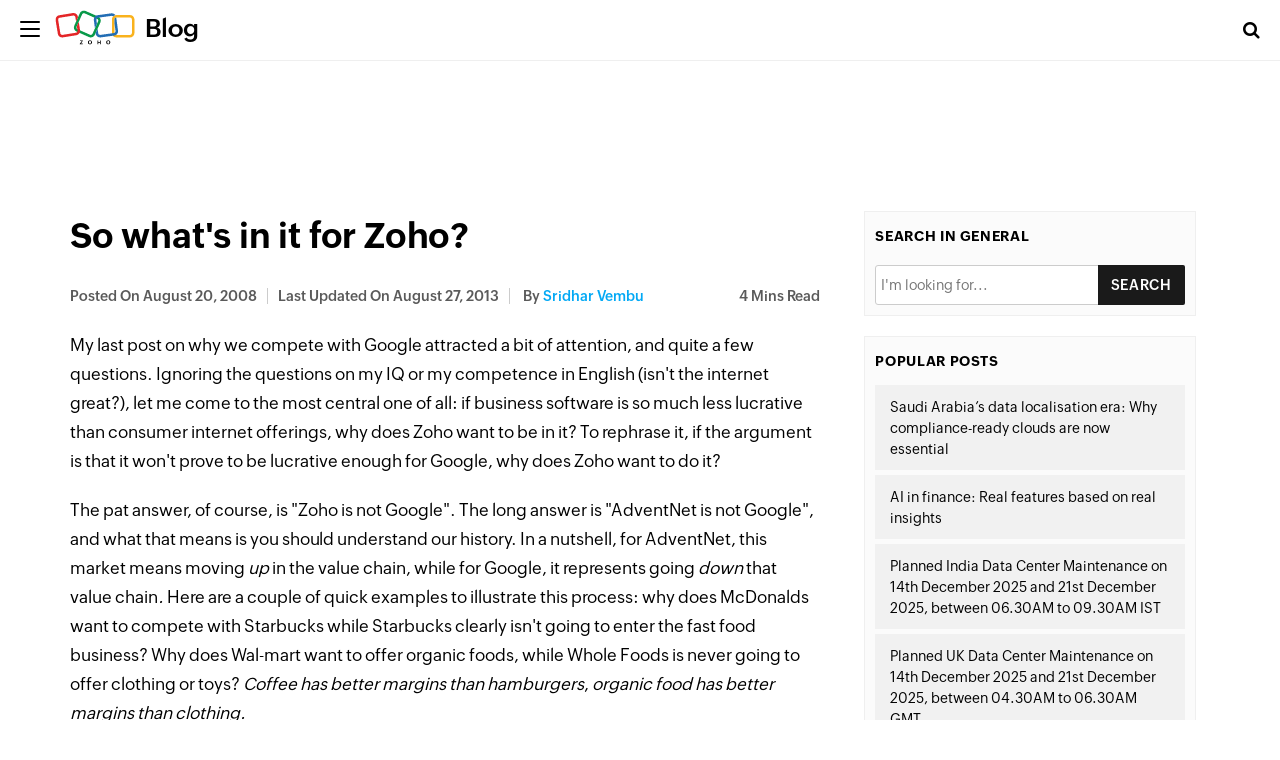

--- FILE ---
content_type: text/html; charset=UTF-8
request_url: https://www.zoho.com/blog/general/so-whats-in-it-for-zoho.html
body_size: 9013
content:
<!DOCTYPE html><html lang="en-US" dir="ltr" zohodblogs-lang="en"><head class="no-js"><meta charset="utf-8" /><meta name="description" content="So what&#039;s in it for Zoho? - Zoho Blog" /><link rel="canonical" href="https://www.zoho.com/blog/general/so-whats-in-it-for-zoho.html" /><meta name="robots" content="index, follow, max-image-preview:large" /><meta property="og:site_name" content="Zoho Blog" /><meta property="og:type" content="article" /><meta property="og:url" content="https://www.zoho.com/blog/general/so-whats-in-it-for-zoho.html" /><meta property="og:title" content="So what&#039;s in it for Zoho?" /><meta property="og:updated_time" content="2013-08-27T23:16:09+0530" /><meta property="og:locale" content="en_US" /><meta property="article:published_time" content="2008-08-20T15:29:08+0530" /><meta property="article:modified_time" content="2013-08-27T23:16:09+0530" /><meta property="profile:username" content="sridhar" /><meta name="twitter:card" content="summary_large_image" /><meta name="twitter:site" content="@zoho" /><meta name="twitter:title" content="So what&#039;s in it for Zoho?" /><meta name="twitter:creator" content="@zoho" /><meta name="viewport" content="width=device-width, initial-scale=1.0" /><script type="application/ld+json">{"@context":"https://schema.org","@graph":[{"@type":"ImageObject","description":"#primaryimage","url":"#primaryimage"},{"@type":"Person","name":"Sridhar Vembu","url":"https://www.zoho.com/blog/author/sridhar","image":{"@type":"ImageObject","url":"https://blog.zohowebstatic.com/sites/zblogs/images/author_profile/sridhar.png"}},{"@type":"WebPage","@id":"https://www.zoho.com/blog/general/so-whats-in-it-for-zoho.html#webpage","breadcrumb":{"@type":"BreadcrumbList","itemListElement":[{"@type":"ListItem","position":1,"name":"Home","item":"https://www.zoho.com/blog/"}]},"description":"My last post on why we compete with Google attracted a bit of attention, and quite a few questions....","hasPart":{"@type":"SiteNavigationElement","url":"https://www.zoho.com/blog/general/so-whats-in-it-for-zoho.html","datePublished":"2008-08-20T15:29:08+0530"},"inLanguage":"en"},{"@type":"WebSite","@id":"https://www.zoho.com/blog/#website","name":"So what's in it for Zoho?","url":"https://www.zoho.com/blog/","inLanguage":"en"}]}</script><meta property="og:description" content="So what&#039;s in it for Zoho? - Zoho Blog" /><meta name="twitter:description" content="So what&#039;s in it for Zoho? - Zoho Blog" /><meta zs_custom_field="page_type" zs_content="blogs" /><meta zs_custom_field="thumbnail" zs_content="" /><meta zs_custom_field="category" zs_content="General:https://www.zoho.com/blog/general/" /><meta zs_custom_field="published" zs_content="1219226348" /><meta zs_custom_field="updated" zs_content="1377625569" /><meta zs_custom_field="read_time" zs_content="4" /><meta zs_custom_field="author" zs_content="Sridhar Vembu:https://www.zoho.com/blog/author/sridhar" /><meta zs_custom_field="short_desc" zs_content="My last post on why we compete with Google attracted a bit of attention, and quite a few questions. Ignoring the questions on my IQ or my competence i" /><meta property="og:image" content="https://blog.zohowebstatic.com/sites/zblogs/images/product_logo/zoho-logo-blog.png" /><meta property="og:image:url" itemprop="image" content="https://blog.zohowebstatic.com/sites/zblogs/images/product_logo/zoho-logo-blog.png" /><meta property="og:image:secure_url" content="https://blog.zohowebstatic.com/sites/zblogs/images/product_logo/zoho-logo-blog.png" /><meta property="twitter:image" content="https://blog.zohowebstatic.com/sites/zblogs/images/product_logo/zoho-logo-blog.png" /><meta property="st:image" content="https://blog.zohowebstatic.com/sites/zblogs/images/product_logo/zoho-logo-blog.png" /><link rel="image_src" href="https://blog.zohowebstatic.com/sites/zblogs/images/product_logo/zoho-logo-blog.png" /><link rel="alternate" type="application/rss+xml" title="Zoho Blog &amp;raquo; Feed" href="https://www.zoho.com/blog/feed" /><link rel="alternate" type="application/rss+xml" title="Zoho Blog &amp;raquo; Comments Feed" href="https://www.zoho.com/blog/comments/feed" /><link rel="alternate" type="application/rss+xml" title="Zoho Blog &amp;raquo; So what&#039;s in it for Zoho? Feed" href="https://www.zoho.com/blog/general/so-whats-in-it-for-zoho.html/feed" /><link rel="shortcut icon" href="https://blog.zohowebstatic.com/sites/zblogs/images/product_logo/favicon.ico" type="image/vnd.microsoft.icon" /><link rel="preconnect" href="//webfonts.zohowebstatic.com"><link rel="dns-prefetch" href="//webfonts.zohowebstatic.com"><link rel="preconnect" href="//static.zohocdn.com"><link rel="dns-prefetch" href="//static.zohocdn.com"><link rel="preconnect" href="https://blog.zoho.com"><link rel="preconnect" href="https://www.zohowebstatic.com"><link rel="preconnect" href="https://www.zoho.com"><link rel="preconnect" href="https://accounts.zoho.com"><link rel="preconnect" href="https://accounts.zoho.jp"><link rel="preconnect" href="https://accounts.zoho.com.au"><link rel="preconnect" href="https://accounts.zoho.eu"><link rel="preconnect" href="https://accounts.zoho.in"><link rel="preconnect" href="https://www.youtube.com/"><link rel="preconnect" href="https://player.vimeo.com"><link rel="preconnect" href="https://zohotagmanager.cdn.pagesense.io"><link rel="preconnect" href="https://crm.zoho.com"><link rel="preconnect" href="https://blog.zohowebstatic.com"><link rel="preload" href="https://webfonts.zohowebstatic.com/montserratregular/font.woff2" as="font" type="font/woff2" crossorigin><link rel="preload" href="https://webfonts.zohowebstatic.com/montserratbold/font.woff2" as="font" type="font/woff2" crossorigin><link rel="preload" href="https://static.zohocdn.com/zohofonts/zohopuvi/4.0/Zoho_Puvi_Regular.woff2" as="font" type="font/woff2" crossorigin><link rel="preload" href="https://static.zohocdn.com/zohofonts/zohopuvi/4.0/Zoho_Puvi_Semibold.woff2" as="font" type="font/woff2" crossorigin><link rel="preload" href="https://blog.zohowebstatic.com/sites/zblogs/common/css/zoho-blog-global.css" as="style"><link rel="preload" href="https://blog.zohowebstatic.com/sites/zblogs/theme/css/zoho-blogs-wp-theme.css" as="style"><link rel="preload" href="https://blog.zohowebstatic.com/sites/zblogs/common/js/zoho-blog-zcms.js" as="script"><link rel="preload" href="https://blog.zohowebstatic.com/sites/zblogs/common/js/zoho-blog-custom.js" as="script"><script src="https://blog.zohowebstatic.com/sites/zblogs/common/js/zoho-blog-var-init.js"></script><link type="text/css" rel="stylesheet" href="https://blog.zohowebstatic.com/sites/zblogs/common/css/zoho-blog-global.css"><title>So what&#039;s in it for Zoho? - Zoho Blog</title><link rel="stylesheet" media="all" href="https://blog.zoho.com/sites/zblogs/theme/css/zoho-blogs-wp-theme.css" /><link rel="stylesheet" media="all" href="https://blog.zoho.com/sites/zblogs/common/css/zohodblogs.css" /><script src="https://www.zohowebstatic.com/sites/zweb/js/ztm/zoho.js"></script></head><body site="zohodblogs" data-prdname="general" data-prdname-display="General" class="post-template-default single single-post postid-722 single-format-standard i18n-en category-general path-node page-node-type-article-content"><div id="page" class="site"><div class="site-inner"><header id="masthead" class="site-header" role="banner"><div class="header-nav"><div class="brand-logo"><div class="hamburger-btn"><div class="hamburger-bar"></div></div><a href="/blog/" rel="home">Blog</a></div><div class="header-right-bar"><div class="header-search"><span class="btn-search fa fa-search icon-button-search"></span><form action="/blog/" method="get" role="search" id="searchform_topbar" class="search-top-bar-popup search-form"><label><span class="screen-reader-text">Search for:</span><input type="search" class="search-field-top-bar" id="search-field-top-bar" placeholder="Search&hellip;" value="" name="s" /></label><button type="submit" class="search-submit search-top-bar-submit" id="search-top-bar-submit"><span class="fa fa-search header-search-icon"></span><span class="screen-reader-text">Search</span></button></form></div><div class="language-selector header-lan-picker disabled"><span class="select-language"></span></div></div></div></header><div class="header-product-link"></div><div id="content" class="site-content container"><div id="primary" class="content-area row"><main id="main" class="site-main col-md-8 col-sm-12 col-xs-12" role="main"><article id="post-722" class="post-722 post type-post status-publish format-standard has-post-thumbnail hentry category-general"><header class="entry-header"><h1 class="entry-title">So what&#039;s in it for Zoho?</h1><div class="entry-info"><div class="posted-info"><span class="posted-on">Posted on <time class="entry-date published" datetime="08-08-20IST15:29:08+00:00">August 20, 2008</time></span><span class="posted-on updated-on">Last Updated On <time class="entry-date published updated" datetime="13-08-27IST23:16:09+00:00">August 27, 2013</time></span><span class="author-info"> by <a href="/blog/author/sridhar">Sridhar Vembu</a></span></div><span class="read-info"><span class="read-time">4</span> Mins Read</span></div></header><div class="entry-content"><p><div><p>My last post on why we compete with Google attracted a bit of attention, and quite a few questions. Ignoring the questions on my IQ or my competence in English (isn't the internet great?), let me come to the most central one of all: if business software is so much less lucrative than consumer internet offerings, why does Zoho want to be in it? To rephrase it, if the argument is that it won't prove to be lucrative enough for Google, why does Zoho want to do it?</p></p><p><p>The pat answer, of course, is "Zoho is not Google". The long answer is "AdventNet is not Google", and what that means is you should understand our history. In a nutshell, for AdventNet, this market means moving <em>up </em>in the value chain, while for Google, it represents going <em>down </em>that value chain<em>. </em>Here are a couple of quick examples to illustrate this process: why does McDonalds want to compete with Starbucks while Starbucks clearly isn't going to enter the fast food business? Why does Wal-mart want to offer organic foods, while Whole Foods is never going to offer clothing or toys? <em> Coffee has better margins than hamburgers</em>, <em>organic food has better margins than clothing.</em></p></p><p><p>AdventNet, the parent of Zoho, is an unusual company: we have never ever raised any outside investment in our 12+ years in business, and we still remain private. We are over 850 employees now, and the company has multiple divisions, Zoho being the most recent and the most glamorous. But we haven't forgotten our roots. We are still the leaders in the market we started to serve 12 years ago. That is the business of selling software to network equipment vendors (the so-called OEMs). It has been a good business for us, but it is also a famously low margin business. We cut our teeth in that tough business.</p></p><p><p>So why would we enter a low margin business? Leaving aside the IQ question of the CEO, a low margin business let us get a toehold with relatively little marketing/sales/branding investment, relying purely on our engineering skills.</p></p><p><p>By 2004, we had gained sufficient scale to enter the next higher level in the food chain, with our <a href="https://www.manageengine.com/">ManageEngine </a>suite of products, sold directly to business customers. It offered us the opportunity add more value than we could in the OEM business, but it also required higher investment in marketing and branding. We have been quite successful in that business.</p></p><p><p>In 2005/2006, we took the next step, with Zoho. Clearly, Zoho addresses a far bigger market than what our OEM or ManageEngine product lines address. To address that larger market, much larger investment in infrastructure, marketing and branding would be required. Fortunately, AdventNet is at a size now to be able to afford that investment. Of course, Zoho also offers us more opportunity to differentiate our offerings, which is the key to creating higher value.</p></p><p><p>None of this is particularly original. Most bootstrapped companies go through these phases. Microsoft started as an OEM software company. Oracle was originally a consulting company. 37Signals started out as a design consulting company, before evolving to be a strong player in software-as-a-service. Atlassian started out offering issue tracking software, before branching out into Wikis and enterprise collaboration, which is a much higher margin product. Let's not forget that Google got its start OEMing its search engine to AOL and Yahoo - a much lower margin business than the one it is currently in.</p></p><p><p>The reason this model looks odd to most people is the relative rarity of bootstrapped companies in recent times. The venture capital model enables companies to leapfrog these evolutionary stages, directly going higher in the food chain, in their quest for rapid value creation. That comes at a price, which we have not been willing to pay at AdventNet - more on that topic later.</p></p><p><p>So to answer the question on Google vs Zoho: the business software market makes perfect sense for us, as a move up the value chain. I am not sure it makes all that much sense for Google.</p></p><p></div></p></div><footer class="entry-footer clearfix"><span class="cat-tags-links"><span class="cat-links"><span class="cat-icon"><i class="fa fa-folder-open"></i></span><span class="screen-reader-text">Categories</span><a href="/blog/general" rel="category tag">General</a></span></span></footer><div class="entry-author-info clearfix"><div class="author-avatar"><img width="72" height="72" src="https://blog.zohowebstatic.com/sites/zblogs/images/author_profile/sridhar.png" class="avatar avatar-72 photo" alt="" loading="lazy" sizes="(max-width: 72px) 100vw, 72px" /></div><div class="author-description"><p class="author-title"><a href="/blog/author/sridhar" title="Posts by Sridhar Vembu" rel="author">Sridhar Vembu</a></p><p class="author-bio">CEO, Zoho Corp.</p></div></div><div class="section-container contact-sales-form-wrap blog-form-container"><div class="freeze_layer" style="display: block;"></div><div class="formSec " style="transition: all 0.75s ease 0s;"><div class="formInner"><span class="form-close"></span></div></div></div></article><div id="block-zoho-comments" class="block block-ctools-block block-entity-fieldnodefield-comments"><h2>Comments</h2><div id="comments" class="comments-area"><h3 class="comments-title">18 Replies to So what's in it for Zoho?</h3><ol class="comment-list"><li id="comment-1066" class="comment odd alt thread-even depth-1"><article id="div-comment-1066" class="comment-body"><footer class="comment-meta"><div class="comment-author vcard"><img title="" alt="" src="https://blog.zohowebstatic.com/sites/zblogs/images/author_profile/avatar.png" class="avatar avatar-60 photo" height="60" width="60"><b class="fn">Wayne</b><span class="says">says:</span></div><div class="comment-metadata"><a href="#comment-1066"><time datetime="08-09-29T12:14:32+00:00"> September 29, 2008 at 12:14 PM </time></a></div></footer><div class="comment-content"><p> I am reasonably new to Zoho but want to see it get better. A couple of comments:1. Don't go public.<br>2. Continue to value your customers.<br>3. Make Zoho products load equally as good on FireFox, Safari, IE.<br>4. I like to see Zoho intergrate with Linux. Zimbra is offering theirs for intergration with Ubuntu Linux.Keep up the good work and keep improving.</p></div><div class="reply"><a rel="nofollow" class="comment-reply-link" href="#comment-1066" data-commentid="1066" data-postid="722" data-belowelement="div-comment-1066" data-respondelement="respond" aria-label="Reply to Wayne">Reply</a></div></article></li><li id="comment-1065" class="comment even thread-odd thread-alt depth-1"><article id="div-comment-1065" class="comment-body"><footer class="comment-meta"><div class="comment-author vcard"><img title="" alt="" src="https://blog.zohowebstatic.com/sites/zblogs/images/author_profile/avatar.png" class="avatar avatar-60 photo" height="60" width="60"><b class="fn">Wayne</b><span class="says">says:</span></div><div class="comment-metadata"><a href="#comment-1065"><time datetime="08-09-29T12:14:32+00:00"> September 29, 2008 at 12:14 PM </time></a></div></footer><div class="comment-content"><p> I am reasonably new to Zoho but want to see it get better. A couple of comments:1. Don't go public.<br>2. Continue to value your customers.<br>3. Make Zoho products load equally as good on FireFox, Safari, IE.<br>4. I like to see Zoho intergrate with Linux. Zimbra is offering theirs for intergration with Ubuntu Linux.Keep up the good work and keep improving.</p></div><div class="reply"><a rel="nofollow" class="comment-reply-link" href="#comment-1065" data-commentid="1065" data-postid="722" data-belowelement="div-comment-1065" data-respondelement="respond" aria-label="Reply to Wayne">Reply</a></div></article></li><li id="comment-1064" class="comment odd alt thread-even depth-1"><article id="div-comment-1064" class="comment-body"><footer class="comment-meta"><div class="comment-author vcard"><img title="" alt="" src="https://blog.zohowebstatic.com/sites/zblogs/images/author_profile/avatar.png" class="avatar avatar-60 photo" height="60" width="60"><b class="fn">The CIO Weblog</b><span class="says">says:</span></div><div class="comment-metadata"><a href="#comment-1064"><time datetime="08-09-08T05:31:00+00:00"> September 8, 2008 at 5:31 PM </time></a></div></footer><div class="comment-content"><p> What's in it for Zoho?... Last month I put up a post regarding the economics of the B2B SaaS market, responding primarily to an interesting post on Zoho&amp;#39s blog regarding the matter. I have been entirely remiss in posting a link to CEO Sridhar......</p></div><div class="reply"><a rel="nofollow" class="comment-reply-link" href="#comment-1064" data-commentid="1064" data-postid="722" data-belowelement="div-comment-1064" data-respondelement="respond" aria-label="Reply to The CIO Weblog">Reply</a></div></article></li><li id="comment-1063" class="comment even thread-odd thread-alt depth-1"><article id="div-comment-1063" class="comment-body"><footer class="comment-meta"><div class="comment-author vcard"><img title="" alt="" src="https://blog.zohowebstatic.com/sites/zblogs/images/author_profile/avatar.png" class="avatar avatar-60 photo" height="60" width="60"><b class="fn">The CIO Weblog</b><span class="says">says:</span></div><div class="comment-metadata"><a href="#comment-1063"><time datetime="08-09-08T05:31:00+00:00"> September 8, 2008 at 5:31 PM </time></a></div></footer><div class="comment-content"><p> What's in it for Zoho?... Last month I put up a post regarding the economics of the B2B SaaS market, responding primarily to an interesting post on Zoho&amp;#39s blog regarding the matter. I have been entirely remiss in posting a link to CEO Sridhar......</p></div><div class="reply"><a rel="nofollow" class="comment-reply-link" href="#comment-1063" data-commentid="1063" data-postid="722" data-belowelement="div-comment-1063" data-respondelement="respond" aria-label="Reply to The CIO Weblog">Reply</a></div></article></li><li id="comment-1062" class="comment odd alt thread-even depth-1"><article id="div-comment-1062" class="comment-body"><footer class="comment-meta"><div class="comment-author vcard"><img title="" alt="" src="https://blog.zohowebstatic.com/sites/zblogs/images/author_profile/avatar.png" class="avatar avatar-60 photo" height="60" width="60"><b class="fn">Jeevan</b><span class="says">says:</span></div><div class="comment-metadata"><a href="#comment-1062"><time datetime="08-08-24T11:38:12+00:00"> August 24, 2008 at 11:38 PM </time></a></div></footer><div class="comment-content"><p> Quote:"That (VC funded companies) comes at a price, which we have not been willing to pay at AdventNet - more on that topic later."Will look forward to your post on it.Regards,<br>Jeevan</p></div><div class="reply"><a rel="nofollow" class="comment-reply-link" href="#comment-1062" data-commentid="1062" data-postid="722" data-belowelement="div-comment-1062" data-respondelement="respond" aria-label="Reply to Jeevan">Reply</a></div></article></li><li id="comment-1061" class="comment even thread-odd thread-alt depth-1"><article id="div-comment-1061" class="comment-body"><footer class="comment-meta"><div class="comment-author vcard"><img title="" alt="" src="https://blog.zohowebstatic.com/sites/zblogs/images/author_profile/avatar.png" class="avatar avatar-60 photo" height="60" width="60"><b class="fn">Jeevan</b><span class="says">says:</span></div><div class="comment-metadata"><a href="#comment-1061"><time datetime="08-08-24T11:38:12+00:00"> August 24, 2008 at 11:38 PM </time></a></div></footer><div class="comment-content"><p> Quote:"That (VC funded companies) comes at a price, which we have not been willing to pay at AdventNet - more on that topic later."Will look forward to your post on it.Regards,<br>Jeevan</p></div><div class="reply"><a rel="nofollow" class="comment-reply-link" href="#comment-1061" data-commentid="1061" data-postid="722" data-belowelement="div-comment-1061" data-respondelement="respond" aria-label="Reply to Jeevan">Reply</a></div></article></li><li id="comment-1060" class="comment odd alt thread-even depth-1"><article id="div-comment-1060" class="comment-body"><footer class="comment-meta"><div class="comment-author vcard"><img title="" alt="" src="https://blog.zohowebstatic.com/sites/zblogs/images/author_profile/avatar.png" class="avatar avatar-60 photo" height="60" width="60"><b class="fn">Benchmarking the Benchmarkers|</b><span class="says">says:</span></div><div class="comment-metadata"><a href="#comment-1060"><time datetime="08-08-23T09:24:34+00:00"> August 23, 2008 at 9:24 AM </time></a></div></footer><div class="comment-content"><p> [...] space, Google has little incentive to move into this space forcefully. (He then followed up with a What&amp;#8217s in it for Zoho? [...]</p></div><div class="reply"><a rel="nofollow" class="comment-reply-link" href="#comment-1060" data-commentid="1060" data-postid="722" data-belowelement="div-comment-1060" data-respondelement="respond" aria-label="Reply to Benchmarking the Benchmarkers|">Reply</a></div></article></li><li id="comment-1059" class="comment even thread-odd thread-alt depth-1"><article id="div-comment-1059" class="comment-body"><footer class="comment-meta"><div class="comment-author vcard"><img title="" alt="" src="https://blog.zohowebstatic.com/sites/zblogs/images/author_profile/avatar.png" class="avatar avatar-60 photo" height="60" width="60"><b class="fn">Benchmarking the Benchmarkers|</b><span class="says">says:</span></div><div class="comment-metadata"><a href="#comment-1059"><time datetime="08-08-23T09:24:34+00:00"> August 23, 2008 at 9:24 AM </time></a></div></footer><div class="comment-content"><p> [...] space, Google has little incentive to move into this space forcefully. (He then followed up with a What&amp;#8217s in it for Zoho? [...]</p></div><div class="reply"><a rel="nofollow" class="comment-reply-link" href="#comment-1059" data-commentid="1059" data-postid="722" data-belowelement="div-comment-1059" data-respondelement="respond" aria-label="Reply to Benchmarking the Benchmarkers|">Reply</a></div></article></li><li id="comment-1058" class="comment odd alt thread-even depth-1"><article id="div-comment-1058" class="comment-body"><footer class="comment-meta"><div class="comment-author vcard"><img title="" alt="" src="https://blog.zohowebstatic.com/sites/zblogs/images/author_profile/avatar.png" class="avatar avatar-60 photo" height="60" width="60"><b class="fn">Dan Itkis</b><span class="says">says:</span></div><div class="comment-metadata"><a href="#comment-1058"><time datetime="08-08-22T10:36:06+00:00"> August 22, 2008 at 10:36 AM </time></a></div></footer><div class="comment-content"><p> Well said, not much more to add other than where is Zoho going from here? I'd say the position for the #1 SaaS spot is still open even though Salesforce is staking their claim for it. But this will probably mean an IPO, in which case don't forget us loyal fans with some friends and family stock. :p) Seriously though, I think you guys have chosen the perfect trajectory and have all the right ingredients in technology, people, products and maturity (much better than Microsoft did at the time they went public) - time to go for the kill!</p></div><div class="reply"><a rel="nofollow" class="comment-reply-link" href="#comment-1058" data-commentid="1058" data-postid="722" data-belowelement="div-comment-1058" data-respondelement="respond" aria-label="Reply to Dan Itkis">Reply</a></div></article></li><li id="comment-1057" class="comment even thread-odd thread-alt depth-1"><article id="div-comment-1057" class="comment-body"><footer class="comment-meta"><div class="comment-author vcard"><img title="" alt="" src="https://blog.zohowebstatic.com/sites/zblogs/images/author_profile/avatar.png" class="avatar avatar-60 photo" height="60" width="60"><b class="fn">Dan Itkis</b><span class="says">says:</span></div><div class="comment-metadata"><a href="#comment-1057"><time datetime="08-08-22T10:36:06+00:00"> August 22, 2008 at 10:36 AM </time></a></div></footer><div class="comment-content"><p> Well said, not much more to add other than where is Zoho going from here? I'd say the position for the #1 SaaS spot is still open even though Salesforce is staking their claim for it. But this will probably mean an IPO, in which case don't forget us loyal fans with some friends and family stock. :p) Seriously though, I think you guys have chosen the perfect trajectory and have all the right ingredients in technology, people, products and maturity (much better than Microsoft did at the time they went public) - time to go for the kill!</p></div><div class="reply"><a rel="nofollow" class="comment-reply-link" href="#comment-1057" data-commentid="1057" data-postid="722" data-belowelement="div-comment-1057" data-respondelement="respond" aria-label="Reply to Dan Itkis">Reply</a></div></article></li><li id="comment-1056" class="comment odd alt thread-even depth-1"><article id="div-comment-1056" class="comment-body"><footer class="comment-meta"><div class="comment-author vcard"><img title="" alt="" src="https://blog.zohowebstatic.com/sites/zblogs/images/author_profile/avatar.png" class="avatar avatar-60 photo" height="60" width="60"><b class="fn">Sridhar</b><span class="says">says:</span></div><div class="comment-metadata"><a href="#comment-1056"><time datetime="08-08-22T03:53:49+00:00"> August 22, 2008 at 3:53 AM </time></a></div></footer><div class="comment-content"><p> Adam, thanks for your take. We have to start a bootstrappers club :)</p></div><div class="reply"><a rel="nofollow" class="comment-reply-link" href="#comment-1056" data-commentid="1056" data-postid="722" data-belowelement="div-comment-1056" data-respondelement="respond" aria-label="Reply to Sridhar">Reply</a></div></article></li><li id="comment-1055" class="comment even thread-odd thread-alt depth-1"><article id="div-comment-1055" class="comment-body"><footer class="comment-meta"><div class="comment-author vcard"><img title="" alt="" src="https://blog.zohowebstatic.com/sites/zblogs/images/author_profile/avatar.png" class="avatar avatar-60 photo" height="60" width="60"><b class="fn">Sridhar</b><span class="says">says:</span></div><div class="comment-metadata"><a href="#comment-1055"><time datetime="08-08-22T03:53:49+00:00"> August 22, 2008 at 3:53 AM </time></a></div></footer><div class="comment-content"><p> Adam, thanks for your take. We have to start a bootstrappers club :)</p></div><div class="reply"><a rel="nofollow" class="comment-reply-link" href="#comment-1055" data-commentid="1055" data-postid="722" data-belowelement="div-comment-1055" data-respondelement="respond" aria-label="Reply to Sridhar">Reply</a></div></article></li><li id="comment-1054" class="comment odd alt thread-even depth-1"><article id="div-comment-1054" class="comment-body"><footer class="comment-meta"><div class="comment-author vcard"><img title="" alt="" src="https://blog.zohowebstatic.com/sites/zblogs/images/author_profile/avatar.png" class="avatar avatar-60 photo" height="60" width="60"><b class="fn">Adam</b><span class="says">says:</span></div><div class="comment-metadata"><a href="#comment-1054"><time datetime="08-08-21T09:55:44+00:00"> August 21, 2008 at 9:55 PM </time></a></div></footer><div class="comment-content"><p> Great post, it really underscores the difference between VC funded companies and bootstrap companies like AdventNet (and my company D-Tools I might add). With VC funding the mantra is get big quick and then get liquid in one way or another. This usually meas burning through massive amounts of cash and partnering for any perceived gaps in the product line and a mad dash to the finish to pay back the investors.I am not qualified to argue all of the pro's and con's of this approach but sometimes this is not the best deal for the customer. Look at <a href="http://Salesforce.com" rel="nofollow">Salesforce.com</a>. They relied so heavily on partnering in the start that now they can not make a move in any direction without stepping on a partners toes. The same could be said about Microsoft.From a customer standpoint this means that I now need to deal with multiple vendors with various levels of software development and QA skills to get a workable solution and different UI's to learn. All because they had to get to market first. I am sure Salesforce makes a strong chain but some of the partners could be considered weak links. Insert metaphor here.However the AdventNet way seems to be get big slow, build products people want and need on top of a solid, scalable platform, sell for a reasonable price and add functionality over time. AdventNet is like the Ikea of cloud computing. With this approach the customer gets the technology they need from a single vendor on a consistent platform that evolves over time.It works for me.</p></div><div class="reply"><a rel="nofollow" class="comment-reply-link" href="#comment-1054" data-commentid="1054" data-postid="722" data-belowelement="div-comment-1054" data-respondelement="respond" aria-label="Reply to Adam">Reply</a></div></article></li><li id="comment-1053" class="comment even thread-odd thread-alt depth-1"><article id="div-comment-1053" class="comment-body"><footer class="comment-meta"><div class="comment-author vcard"><img title="" alt="" src="https://blog.zohowebstatic.com/sites/zblogs/images/author_profile/avatar.png" class="avatar avatar-60 photo" height="60" width="60"><b class="fn">Adam</b><span class="says">says:</span></div><div class="comment-metadata"><a href="#comment-1053"><time datetime="08-08-21T09:55:44+00:00"> August 21, 2008 at 9:55 PM </time></a></div></footer><div class="comment-content"><p> Great post, it really underscores the difference between VC funded companies and bootstrap companies like AdventNet (and my company D-Tools I might add). With VC funding the mantra is get big quick and then get liquid in one way or another. This usually meas burning through massive amounts of cash and partnering for any perceived gaps in the product line and a mad dash to the finish to pay back the investors.I am not qualified to argue all of the pro's and con's of this approach but sometimes this is not the best deal for the customer. Look at <a href="http://Salesforce.com" rel="nofollow">Salesforce.com</a>. They relied so heavily on partnering in the start that now they can not make a move in any direction without stepping on a partners toes. The same could be said about Microsoft.From a customer standpoint this means that I now need to deal with multiple vendors with various levels of software development and QA skills to get a workable solution and different UI's to learn. All because they had to get to market first. I am sure Salesforce makes a strong chain but some of the partners could be considered weak links. Insert metaphor here.However the AdventNet way seems to be get big slow, build products people want and need on top of a solid, scalable platform, sell for a reasonable price and add functionality over time. AdventNet is like the Ikea of cloud computing. With this approach the customer gets the technology they need from a single vendor on a consistent platform that evolves over time.It works for me.</p></div><div class="reply"><a rel="nofollow" class="comment-reply-link" href="#comment-1053" data-commentid="1053" data-postid="722" data-belowelement="div-comment-1053" data-respondelement="respond" aria-label="Reply to Adam">Reply</a></div></article></li><li id="comment-1052" class="comment odd alt thread-even depth-1"><article id="div-comment-1052" class="comment-body"><footer class="comment-meta"><div class="comment-author vcard"><img title="" alt="" src="https://blog.zohowebstatic.com/sites/zblogs/images/author_profile/avatar.png" class="avatar avatar-60 photo" height="60" width="60"><b class="fn">zato</b><span class="says">says:</span></div><div class="comment-metadata"><a href="#comment-1052"><time datetime="08-08-21T04:19:12+00:00"> August 21, 2008 at 4:19 AM </time></a></div></footer><div class="comment-content"><p> I recently tried ZOHO and like it very much. I think ZOHO will do very well.</p></div><div class="reply"><a rel="nofollow" class="comment-reply-link" href="#comment-1052" data-commentid="1052" data-postid="722" data-belowelement="div-comment-1052" data-respondelement="respond" aria-label="Reply to zato">Reply</a></div></article></li><li id="comment-1051" class="comment even thread-odd thread-alt depth-1"><article id="div-comment-1051" class="comment-body"><footer class="comment-meta"><div class="comment-author vcard"><img title="" alt="" src="https://blog.zohowebstatic.com/sites/zblogs/images/author_profile/avatar.png" class="avatar avatar-60 photo" height="60" width="60"><b class="fn">zato</b><span class="says">says:</span></div><div class="comment-metadata"><a href="#comment-1051"><time datetime="08-08-21T04:19:12+00:00"> August 21, 2008 at 4:19 AM </time></a></div></footer><div class="comment-content"><p> I recently tried ZOHO and like it very much. I think ZOHO will do very well.</p></div><div class="reply"><a rel="nofollow" class="comment-reply-link" href="#comment-1051" data-commentid="1051" data-postid="722" data-belowelement="div-comment-1051" data-respondelement="respond" aria-label="Reply to zato">Reply</a></div></article></li><li id="comment-1050" class="comment odd alt thread-even depth-1"><article id="div-comment-1050" class="comment-body"><footer class="comment-meta"><div class="comment-author vcard"><img title="" alt="" src="https://blog.zohowebstatic.com/sites/zblogs/images/author_profile/avatar.png" class="avatar avatar-60 photo" height="60" width="60"><b class="fn">Ben Kepes</b><span class="says">says:</span></div><div class="comment-metadata"><a href="#comment-1050"><time datetime="08-08-21T03:19:54+00:00"> August 21, 2008 at 3:19 AM </time></a></div></footer><div class="comment-content"><p> Hi SridharThanks for this excellent post - you raise some points that many of us have probably not considered before (and you do so with impeccable nglis :-) )</p></div><div class="reply"><a rel="nofollow" class="comment-reply-link" href="#comment-1050" data-commentid="1050" data-postid="722" data-belowelement="div-comment-1050" data-respondelement="respond" aria-label="Reply to Ben Kepes">Reply</a></div></article></li><li id="comment-1049" class="comment even thread-odd thread-alt depth-1"><article id="div-comment-1049" class="comment-body"><footer class="comment-meta"><div class="comment-author vcard"><img title="" alt="" src="https://blog.zohowebstatic.com/sites/zblogs/images/author_profile/avatar.png" class="avatar avatar-60 photo" height="60" width="60"><b class="fn">Ben Kepes</b><span class="says">says:</span></div><div class="comment-metadata"><a href="#comment-1049"><time datetime="08-08-21T03:19:54+00:00"> August 21, 2008 at 3:19 AM </time></a></div></footer><div class="comment-content"><p> Hi SridharThanks for this excellent post - you raise some points that many of us have probably not considered before (and you do so with impeccable nglis :-) )</p></div><div class="reply"><a rel="nofollow" class="comment-reply-link" href="#comment-1049" data-commentid="1049" data-postid="722" data-belowelement="div-comment-1049" data-respondelement="respond" aria-label="Reply to Ben Kepes">Reply</a></div></article></li></ol><div id="respond" class="comment-respond"><h3 id="reply-title" class="comment-reply-title"> Leave a Reply <small><a rel="nofollow" id="cancel-comment-reply-link" href="/blog/general/so-whats-in-it-for-zoho.html#respond" style="display:none;">Cancel reply</a></small></h3><p class="comment-notes"><span id="email-notes">Your email address will not be published.</span><span class="required-field-message" aria-hidden="true">Required fields are marked<span class="required" aria-hidden="true">*</span></span></p><form class="comment-comment-form comment-form" data-drupal-selector="comment-form" action="https://blog.zoho.com/comment/reply/node/722/field_comments" method="post" id="comment-form" accept-charset="UTF-8"><div class="js-form-item form-item js-form-type-textfield form-type--textfield js-form-item-name form-item--name"> <label for="edit-name" class="form-item__label">Your name</label> <input data-drupal-default-value="Anonymous" data-drupal-selector="edit-name" type="text" id="edit-name" name="name" value="" size="30" maxlength="60" class="form-text form-element form-element--type-text form-element--api-textfield"/></div><input data-drupal-selector="form-dwlwuesohjy5hmu7kjaxynijhkuohqym0czyhrpedyk" type="hidden" name="form_build_id" value="form-dwLwUeSohJy5hmu7kJAxYNiJHkuOhQYm0CZyhRpedyk"/><input data-drupal-selector="edit-comment-comment-form" type="hidden" name="form_id" value="comment_comment_form"/><input data-drupal-selector="edit-honeypot-time" type="hidden" name="honeypot_time" value="W6lOmZ0qR9p4CNaauDFGzuCXMa50N6adqIJCwnAJSns"/><div class="field--type-language field--name-langcode field--widget-language-select js-form-wrapper form-wrapper" data-drupal-selector="edit-langcode-wrapper" id="edit-langcode-wrapper"><div class="js-form-item form-item js-form-type-language-select form-type--language-select js-form-item-langcode-0-value form-item--langcode-0-value form-item--disabled"> <label class="is-disabled form-item__label" for="edit-langcode-0-value">Language</label> <select data-drupal-selector="edit-langcode-0-value" aria-describedby="edit-langcode-0-value--description" disabled="disabled" id="edit-langcode-0-value" name="langcode[0][value]" class="form-select form-element form-element--type-select"><option value="en" selected="selected">English</option><option value="es-xl">Spanish, Latam</option><option value="pt-br">Portuguese, Brazil</option><option value="ar">Arabic</option><option value="id">Indonesian</option><option value="th">Thai</option><option value="fr">French</option><option value="de">German</option><option value="vi">Vietnamese</option><option value="nl">Dutch</option><option value="en-apac">En-APAC</option><option value="kr">Korean</option><option value="en-my">English (Malay)</option><option value="ms-my">Malaysian (Malay)</option><option value="he">Hebrew</option><option value="en-in">English - India</option><option value="ta-in">Tamil - India</option><option value="hi-in">Hindi - India</option><option value="en-ca">English - Canada</option><option value="en-mea">English - MEA</option></select><div id="edit-langcode-0-value--description" class="is-disabled form-item__description"> The comment language code.</div></div></div><div class="field--type-string-long field--name-field-comment-body field--widget-string-textarea js-form-wrapper form-wrapper" data-drupal-selector="edit-field-comment-body-wrapper" id="edit-field-comment-body-wrapper"><div class="js-form-item form-item js-form-type-textarea form-type--textarea js-form-item-field-comment-body-0-value form-item--field-comment-body-0-value"> <label for="edit-field-comment-body-0-value" class="form-item__label js-form-required form-required">Comment</label><div class="form-textarea-wrapper"><textarea class="js-text-full text-full form-textarea required resize-vertical form-element form-element--type-textarea form-element--api-textarea" data-drupal-selector="edit-field-comment-body-0-value" id="edit-field-comment-body-0-value" name="field_comment_body[0][value]" rows="8" cols="60" placeholder="" required="required" aria-required="true"></textarea></div></div></div><div class="field--type-string field--name-field-author field--widget-string-textfield js-form-wrapper form-wrapper" data-drupal-selector="edit-field-author-wrapper" id="edit-field-author-wrapper"><div class="js-form-item form-item js-form-type-textfield form-type--textfield js-form-item-field-author-0-value form-item--field-author-0-value"> <label for="edit-field-author-0-value" class="form-item__label js-form-required form-required">Name</label> <input class="js-text-full text-full form-text required form-element form-element--type-text form-element--api-textfield" data-drupal-selector="edit-field-author-0-value" type="text" id="edit-field-author-0-value" name="field_author[0][value]" value="" size="60" maxlength="255" placeholder="" required="required" aria-required="true"/></div></div><span class="agree-text">By submitting this form, you agree to the processing of personal data according to our <a target="_blank" href="https://www.zoho.com/privacy.html">Privacy Policy.</a></span><div data-drupal-selector="edit-actions" class="form-actions js-form-wrapper form-wrapper" id="edit-actions"><input data-drupal-selector="edit-submit" type="submit" id="edit-submit" name="op" value="Post Comment" class="button button--primary js-form-submit form-submit"/></div><div class="commentspam-textfield js-form-wrapper form-wrapper" style="display: none !important;"><div class="js-form-item form-item js-form-type-textfield form-type--textfield js-form-item-commentspam form-item--commentspam"> <label for="edit-commentspam" class="form-item__label">Leave this field blank</label> <input autocomplete="off" data-drupal-selector="edit-commentspam" type="text" id="edit-commentspam" name="commentspam" value="" size="20" maxlength="128" class="form-text form-element form-element--type-text form-element--api-textfield"/></div></div></form></div></div></div><h4 class="related-post-title">Related Posts</h4><nav class="navigation post-navigation" aria-label="Posts"><h2 class="screen-reader-text">Post navigation</h2><div class="nav-links"><div class="nav-previous"><a href="/blog/general/add-a-contact-us-form-using-zoho-creator.html" rel="prev"><span class="meta-nav" aria-hidden="true">Previous</span><span class="screen-reader-text">Previous post:</span><span class="post-title">Add a &#039;Contact Us&#039; form using Zoho Creator</span></a></div><div class="nav-next"><a href="/blog/general/introducing-zoho-share-sharepoint-meets-youtube.html" rel="next"><span class="meta-nav" aria-hidden="true">Next</span><span class="screen-reader-text">Next post:</span><span class="post-title">Introducing Zoho Share: Sharepoint Meets YouTube</span></a></div></div></nav></main><aside id="secondary" class="sidebar widget-area col-md-4 col-sm-12 col-xs-12" role="complementary"><section class="widget sidebar-search"><h4 class="widget-title">Search in General</h4><form id="searchform" method="get" action="/blog/"><input type="text" name="s" id="s" size="15" autocomplete="off" placeholder="I'm looking for..."/><select name="cat" id="cat" class="postform" style="display:none"><option class="level-1" value="2" selected="selected">General</option></select><input type="submit" value="Search"/></form></section><section class="widget related-topics"><h4 class="widget-title">Popular Posts</h4><ul><li><a href="/blog/general/saudi-data-localisation-compliance-ready-clouds.html">Saudi Arabia’s data localisation era: Why compliance-ready clouds are now essential</a></li><li><a href="/blog/general/zoho-finance-ai-features.html">AI in finance: Real features based on real insights</a></li><li><a href="/blog/general/maintenance1412.html">Planned India Data Center Maintenance on 14th December 2025 and 21st December 2025, between 06.30AM to 09.30AM IST</a></li><li><a href="/blog/general/maintenance1225.html">Planned UK Data Center Maintenance on 14th December 2025 and 21st December 2025, between 04.30AM to 06.30AM GMT</a></li><li><a href="/blog/general/maintenanceus112025.html">Planned US Data Center Maintenance on 22nd November 2025 and 06th December 2025, between 04.30PM to 08.30PM PST</a></li></ul></section></aside></div></div><footer id="colophon" class="site-footer" role="contentinfo"><div class="language-selector footer-lan-picker disabled"><span class="select-language"></span></div></footer></div></div><script type="application/json" data-drupal-selector="drupal-settings-json">{"path":{"baseUrl":"\/","pathPrefix":"","currentPath":"node\/722","currentPathIsAdmin":false,"isFront":false,"currentLanguage":"en"},"pluralDelimiter":"\u0003","suppressDeprecationErrors":true,"group_details":{"local_home_path":"","live_home_path":"\/blog","local_domain":"https:\/\/blog.zoho.com","live_domain":"https:\/\/www.zoho.com","cdn_domain":"https:\/\/blog.zohowebstatic.com","default_post_count":20},"nodeviewcount":{"url":"https:\/\/blog.zoho.com\/nodeviewcount\/updateCounter","data":{"722":{"nid":"722","uid":0,"uip":"0.0.0.0","view_mode":"full"}}},"statistics":{"url":"https:\/\/blog.zoho.com\/modules\/contrib\/statistics\/statistics.php","data":{"nid":"722"}},"page_lang":"en","ajaxTrustedUrl":{"https:\/\/blog.zoho.com\/comment\/reply\/node\/722\/field_comments":true},"user":{"uid":0,"permissionsHash":"5f1abb46419cbe96fdfc96baaf76222009d1fc904e3717bdde054f40d71f2280"}}</script><script src="https://blog.zoho.com/sites/zblogs/common/js/zoho-blogs-common.js"></script><script src="https://blog.zoho.com/sites/zblogs/theme/js/zoho-blogs-wp-theme.js"></script><script src="https://blog.zoho.com/sites/zblogs/common/js/zoho-blog-zcms.js"></script><script src="https://blog.zoho.com/sites/zblogs/common/js/zoho-blog-custom.js"></script><script src="https://blog.zoho.com/sites/zblogs/common/js/zohodblogs.js"></script></body></html>

--- FILE ---
content_type: text/html; charset=UTF-8
request_url: https://www.zoho.com/blog/general/product-blog-menu
body_size: -56
content:
<!DOCTYPE HTML><html><head><meta name="robots" content="noindex, nofollow"><meta charset="utf-8"></head><body><div id="common-product-header"></div></body></html>

--- FILE ---
content_type: text/javascript
request_url: https://cdn-in.pagesense.io/js/7nbagtjv/a63a3daff87f4d33b6cffbe7a949ff5f_visitor_count.js
body_size: 327
content:
window.ZAB.visitorData = {"experiments":{"pon83T8":{"variations":{"9EYZ":{"unique_count":"14834"}},"actual_start_time":1755515885019},"ZGLVEM2":{"variations":{"rQiK":{"unique_count":"2371"},"7mMz":{"unique_count":"2374"}},"actual_start_time":1765532713528},"JbdtvMz":{"variations":{"CJwM":{"unique_count":"3"}},"actual_start_time":1754409657454},"IccNV1Z":{"variations":{"5FtN":{"unique_count":"220"},"oJgh":{"unique_count":"207"}},"actual_start_time":1763547175943},"1WPrVWB":{"variations":{"DbtL":{"unique_count":"3341"}},"actual_start_time":1741155990722},"BbJog4H":{"variations":{"aMXv":{"unique_count":"1406"},"ouiB":{"unique_count":"1404"}},"actual_start_time":1715858130895},"etiJf3f":{"variations":{"cV1t":{"unique_count":"492"},"XPhb":{"unique_count":"1078"}},"actual_start_time":1745581996708},"u4Naypl":{"variations":{"kjSt":{"unique_count":"83"},"C0GA":{"unique_count":"84"}},"actual_start_time":1763547058429},"U2aASv6":{"variations":{"KZza":{"unique_count":"1127"},"kjto":{"unique_count":"1126"}},"actual_start_time":1767954574619},"9ju02S0":{"variations":{"6154b5db9ac2460ba60c50ce86caf2b2":{"unique_count":"81"},"a3a2d13250384b9dae884d3625c2a82c":{"unique_count":"82"}},"actual_start_time":1767954740209}},"time":1768739972552}